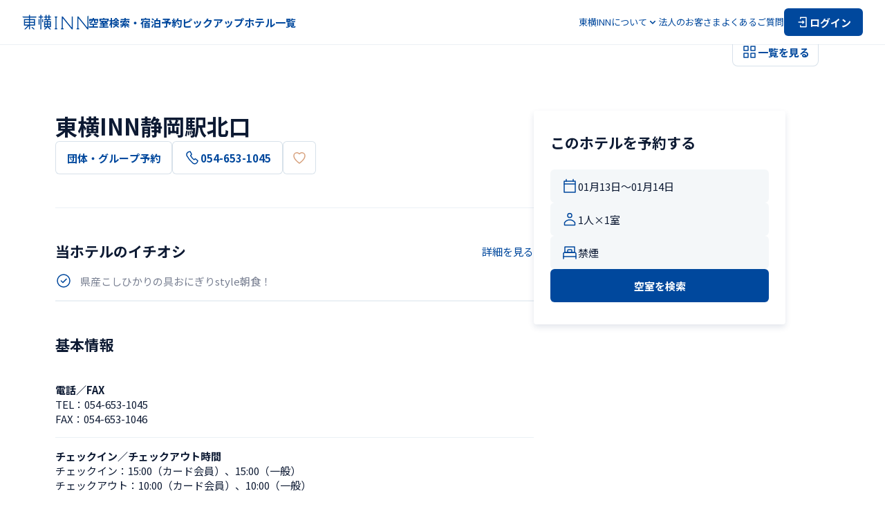

--- FILE ---
content_type: text/css; charset=UTF-8
request_url: https://www.toyoko-inn.com/_next/static/css/bf4b274c220cff39.css
body_size: 4252
content:
@keyframes ModalCalendar_loading-rotation__Km9rZ{0%{transform:rotate(0deg)}to{transform:rotate(1turn)}}@keyframes ModalCalendar_fadein__kU3f0{0%{opacity:0}to{opacity:1}}@keyframes ModalCalendar_fadeout__IZMeu{0%{opacity:1}to{opacity:0}}@keyframes ModalCalendar_menu-open__Eqgyf{0%{right:-60%;opacity:0}to{right:0;opacity:1}}@keyframes ModalCalendar_menu-close__5reie{0%{right:0;opacity:1}to{right:-60%;opacity:0}}@keyframes ModalCalendar_half-modal-open__KIRht{0%{translate:0 100%;opacity:0}to{translate:0;opacity:1}}@keyframes ModalCalendar_half-modal-close__vGaeL{0%{translate:0;opacity:1}to{translate:0 100%;opacity:0}}@keyframes ModalCalendar_fullscreen-modal-open__TcvM8{0%{translate:0 100%;opacity:0}to{translate:0;opacity:1}}@keyframes ModalCalendar_fullscreen-modal-close__g8vsD{0%{translate:0;opacity:1}to{translate:0 100%;opacity:0}}@keyframes ModalCalendar_slide-down__dXwTy{0%{height:0}to{height:var(--radix-accordion-content-height)}}@keyframes ModalCalendar_slide-up__8Vmfm{0%{height:var(--radix-accordion-content-height)}to{height:0}}.ModalCalendar_modal-calendar__WtvDw{display:flex;flex-direction:column;gap:32px;padding-bottom:128px}.ModalCalendar_modal-calendar__WtvDw>.ModalCalendar_title__O0x9J{font-size:21px;font-weight:700;line-height:1.4}.ModalCalendar_bottom-sheet-wrapper___l83y{display:flex;flex-direction:column;gap:16px}.ModalCalendar_bottom-sheet-wrapper___l83y>.ModalCalendar_header__1yXT4{display:flex;align-items:center;justify-content:space-between}@keyframes ModalRoom_loading-rotation__6_yHI{0%{transform:rotate(0deg)}to{transform:rotate(1turn)}}@keyframes ModalRoom_fadein__cDcYV{0%{opacity:0}to{opacity:1}}@keyframes ModalRoom_fadeout__nBsx6{0%{opacity:1}to{opacity:0}}@keyframes ModalRoom_menu-open__3bNlM{0%{right:-60%;opacity:0}to{right:0;opacity:1}}@keyframes ModalRoom_menu-close__VwykC{0%{right:0;opacity:1}to{right:-60%;opacity:0}}@keyframes ModalRoom_half-modal-open___DzeL{0%{translate:0 100%;opacity:0}to{translate:0;opacity:1}}@keyframes ModalRoom_half-modal-close__ECoyk{0%{translate:0;opacity:1}to{translate:0 100%;opacity:0}}@keyframes ModalRoom_fullscreen-modal-open__3Yp_w{0%{translate:0 100%;opacity:0}to{translate:0;opacity:1}}@keyframes ModalRoom_fullscreen-modal-close__qM0jy{0%{translate:0;opacity:1}to{translate:0 100%;opacity:0}}@keyframes ModalRoom_slide-down__aSKZG{0%{height:0}to{height:var(--radix-accordion-content-height)}}@keyframes ModalRoom_slide-up__30nBe{0%{height:var(--radix-accordion-content-height)}to{height:0}}.ModalRoom_modal-room__GoET8{display:flex;flex-direction:column;gap:32px;padding-bottom:80px}.ModalRoom_modal-room__GoET8>.ModalRoom_title__reWsU{font-size:21px;font-weight:700;line-height:1.4}.ModalRoom_rooms-wrapper__yhGxm{display:flex;flex-direction:column;gap:16px;align-items:flex-start}.ModalRoom_rooms-wrapper__yhGxm>.ModalRoom_room__QFHvh{display:flex;flex-direction:column;width:100%}.ModalRoom_rooms-wrapper__yhGxm>.ModalRoom_action___sCMn{padding:0}.ModalRoom_rooms-wrapper__yhGxm>.ModalRoom_notification__cfZKb{font-size:13px;font-weight:400;line-height:1.4}.ModalRoom_bottom-sheet-wrapper___O4ep{display:flex;flex-direction:column;gap:16px}.ModalRoom_bottom-sheet-wrapper___O4ep>.ModalRoom_header__HWpPN{display:flex;align-items:center;justify-content:space-between;height:32px}.ModalRoom_bottom-sheet-wrapper___O4ep>.ModalRoom_header__HWpPN>.ModalRoom_date__I1lU6{font-size:15px;font-weight:700;line-height:1.4}@keyframes ModalSmokingType_loading-rotation__cGAdX{0%{transform:rotate(0deg)}to{transform:rotate(1turn)}}@keyframes ModalSmokingType_fadein__sDgff{0%{opacity:0}to{opacity:1}}@keyframes ModalSmokingType_fadeout__5maTX{0%{opacity:1}to{opacity:0}}@keyframes ModalSmokingType_menu-open__gg_9M{0%{right:-60%;opacity:0}to{right:0;opacity:1}}@keyframes ModalSmokingType_menu-close__QOYJd{0%{right:0;opacity:1}to{right:-60%;opacity:0}}@keyframes ModalSmokingType_half-modal-open__teVLO{0%{translate:0 100%;opacity:0}to{translate:0;opacity:1}}@keyframes ModalSmokingType_half-modal-close__hskbW{0%{translate:0;opacity:1}to{translate:0 100%;opacity:0}}@keyframes ModalSmokingType_fullscreen-modal-open__KTS4_{0%{translate:0 100%;opacity:0}to{translate:0;opacity:1}}@keyframes ModalSmokingType_fullscreen-modal-close__ojm5Q{0%{translate:0;opacity:1}to{translate:0 100%;opacity:0}}@keyframes ModalSmokingType_slide-down__kl5CO{0%{height:0}to{height:var(--radix-accordion-content-height)}}@keyframes ModalSmokingType_slide-up__VAAxK{0%{height:var(--radix-accordion-content-height)}to{height:0}}.ModalSmokingType_modal-smoking-type__mA0BT{display:flex;flex-direction:column;gap:32px;padding-bottom:80px;animation:ModalSmokingType_fadein__sDgff .4s cubic-bezier(.2,.8,.4,1)}.ModalSmokingType_modal-smoking-type__mA0BT>.ModalSmokingType_title__TbiH8{font-size:21px;font-weight:700;line-height:1.4;color:#0d1a33}.ModalSmokingType_types-wrapper__sssIT{display:flex;flex-direction:column;width:100%}.ModalSmokingType_types-wrapper__sssIT>.ModalSmokingType_option__dByuB{padding:16px 0;border-bottom:1px solid rgba(188,205,221,.3)}.ModalSmokingType_bottom-sheet-wrapper__SKjn0{display:flex;flex-direction:column;gap:16px}.ModalSmokingType_bottom-sheet-wrapper__SKjn0>.ModalSmokingType_header__OMxYD{display:flex;align-items:center;justify-content:space-between;height:32px}.ModalSmokingType_bottom-sheet-wrapper__SKjn0>.ModalSmokingType_header__OMxYD>.ModalSmokingType_date__1Mjcp{font-size:15px;font-weight:700;line-height:1.4;color:#0d1a33}@keyframes Modal_loading-rotation__ATr3w{0%{transform:rotate(0deg)}to{transform:rotate(1turn)}}@keyframes Modal_fadein__BOwXm{0%{opacity:0}to{opacity:1}}@keyframes Modal_fadeout__3bOim{0%{opacity:1}to{opacity:0}}@keyframes Modal_menu-open__JvHiu{0%{right:-60%;opacity:0}to{right:0;opacity:1}}@keyframes Modal_menu-close__itNmS{0%{right:0;opacity:1}to{right:-60%;opacity:0}}@keyframes Modal_half-modal-open__KJWWP{0%{translate:0 100%;opacity:0}to{translate:0;opacity:1}}@keyframes Modal_half-modal-close__f72Xr{0%{translate:0;opacity:1}to{translate:0 100%;opacity:0}}@keyframes Modal_fullscreen-modal-open__Og5Li{0%{translate:0 100%;opacity:0}to{translate:0;opacity:1}}@keyframes Modal_fullscreen-modal-close__kENDE{0%{translate:0;opacity:1}to{translate:0 100%;opacity:0}}@keyframes Modal_slide-down___4jhN{0%{height:0}to{height:var(--radix-accordion-content-height)}}@keyframes Modal_slide-up__TId6V{0%{height:var(--radix-accordion-content-height)}to{height:0}}.Modal_content-wrapper__g5V15{padding-bottom:48px}@keyframes FormInput_loading-rotation__gEFYH{0%{transform:rotate(0deg)}to{transform:rotate(1turn)}}@keyframes FormInput_fadein__YMln4{0%{opacity:0}to{opacity:1}}@keyframes FormInput_fadeout__JCchw{0%{opacity:1}to{opacity:0}}@keyframes FormInput_menu-open__CGtvs{0%{right:-60%;opacity:0}to{right:0;opacity:1}}@keyframes FormInput_menu-close__rEn7T{0%{right:0;opacity:1}to{right:-60%;opacity:0}}@keyframes FormInput_half-modal-open__LuEtm{0%{translate:0 100%;opacity:0}to{translate:0;opacity:1}}@keyframes FormInput_half-modal-close__BtRV3{0%{translate:0;opacity:1}to{translate:0 100%;opacity:0}}@keyframes FormInput_fullscreen-modal-open__GQIYS{0%{translate:0 100%;opacity:0}to{translate:0;opacity:1}}@keyframes FormInput_fullscreen-modal-close__U5jSH{0%{translate:0;opacity:1}to{translate:0 100%;opacity:0}}@keyframes FormInput_slide-down__1lrsp{0%{height:0}to{height:var(--radix-accordion-content-height)}}@keyframes FormInput_slide-up__7QVYe{0%{height:var(--radix-accordion-content-height)}to{height:0}}.FormInput_form-input__JiFIp{display:flex;height:48px;background-color:rgba(192,210,221,.18);border-radius:6px;transition:background-color .3s ease-in-out}.FormInput_form-input__JiFIp.FormInput_-s__Fh0FC{height:40px}.FormInput_form-input__JiFIp.FormInput_-l__msnWT{height:64px}.FormInput_form-input__JiFIp.FormInput_-haslabel__qWuii.FormInput_-s__Fh0FC{height:56px}.FormInput_form-input__JiFIp.FormInput_-haslabel__qWuii:not(.FormInput_-s__Fh0FC){height:64px}.FormInput_form-input__JiFIp:has(.FormInput_field__ogVMr:focus){background-color:rgba(188,208,221,.3)}.FormInput_form-input__JiFIp:hover{background-color:rgba(188,208,221,.3)}.FormInput_form-input__JiFIp.FormInput_-text___S1hQ{cursor:text}.FormInput_form-input__JiFIp.FormInput_-no-radius__zWZqH{border-radius:0}.FormInput_form-input__JiFIp>.FormInput_box__MpR5H{display:flex;flex:1 1;gap:8px;align-items:center;padding:0 16px}.FormInput_form-input__JiFIp>.FormInput_box__MpR5H.FormInput_-s__Fh0FC{padding:0 12px 0 16px}.FormInput_form-input__JiFIp>.FormInput_box__MpR5H.FormInput_-haslabel__qWuii.FormInput_-s__Fh0FC{padding:0 8px 0 16px}.FormInput_form-input__JiFIp>.FormInput_box__MpR5H.FormInput_-haslabel__qWuii:not(.FormInput_-s__Fh0FC){padding:0 12px 0 16px}.FormInput_form-input__JiFIp>.FormInput_line__z7F98{width:1px;height:50%;margin:auto 0;background-color:rgba(188,205,221,.6)}.FormInput_form-wrapper__oxEJf{display:flex;flex:1 1;flex-direction:column;gap:4px}.FormInput_form-wrapper__oxEJf>.FormInput_label__KNcPr{height:18px;font-size:13px;font-weight:700;line-height:1.4;color:#00489d}.FormInput_form-wrapper__oxEJf>.FormInput_field__ogVMr{font-size:15px;font-weight:400;line-height:1.4;width:100%;padding:0;color:#0d1a33;background-color:transparent;border:none;outline:none}.FormInput_form-wrapper__oxEJf>.FormInput_field__ogVMr::placeholder{color:#787f91}.FormInput_form-wrapper__oxEJf>.FormInput_field__ogVMr.FormInput_-pointer__1cnbO{cursor:pointer}@keyframes PopupCalendar_loading-rotation__kdqot{0%{transform:rotate(0deg)}to{transform:rotate(1turn)}}@keyframes PopupCalendar_fadein__nKFkq{0%{opacity:0}to{opacity:1}}@keyframes PopupCalendar_fadeout__U963G{0%{opacity:1}to{opacity:0}}@keyframes PopupCalendar_menu-open__50s3z{0%{right:-60%;opacity:0}to{right:0;opacity:1}}@keyframes PopupCalendar_menu-close__SIt2k{0%{right:0;opacity:1}to{right:-60%;opacity:0}}@keyframes PopupCalendar_half-modal-open__AfAvS{0%{translate:0 100%;opacity:0}to{translate:0;opacity:1}}@keyframes PopupCalendar_half-modal-close__Abo1B{0%{translate:0;opacity:1}to{translate:0 100%;opacity:0}}@keyframes PopupCalendar_fullscreen-modal-open__yCYCo{0%{translate:0 100%;opacity:0}to{translate:0;opacity:1}}@keyframes PopupCalendar_fullscreen-modal-close__w7Byo{0%{translate:0;opacity:1}to{translate:0 100%;opacity:0}}@keyframes PopupCalendar_slide-down__bzHKB{0%{height:0}to{height:var(--radix-accordion-content-height)}}@keyframes PopupCalendar_slide-up__k6KtU{0%{height:var(--radix-accordion-content-height)}to{height:0}}.PopupCalendar_popover-content__kqzng{z-index:60}.PopupCalendar_popover-content__kqzng[data-state=open]{animation:PopupCalendar_fadein__nKFkq .4s cubic-bezier(.2,.8,.4,1)}.PopupCalendar_popover-content__kqzng[data-state=closed]{animation:PopupCalendar_fadeout__U963G .4s cubic-bezier(.2,.8,.4,1)}.PopupCalendar_calendar-wrapper__6NVX3{padding:24px}.PopupCalendar_footer-section__iDsSM{display:flex;gap:24px;align-items:center;justify-content:start;padding:12px 24px}@keyframes PopupRoom_loading-rotation___zUUW{0%{transform:rotate(0deg)}to{transform:rotate(1turn)}}@keyframes PopupRoom_fadein__IllQU{0%{opacity:0}to{opacity:1}}@keyframes PopupRoom_fadeout__NEOVe{0%{opacity:1}to{opacity:0}}@keyframes PopupRoom_menu-open__BJVaC{0%{right:-60%;opacity:0}to{right:0;opacity:1}}@keyframes PopupRoom_menu-close__iF51N{0%{right:0;opacity:1}to{right:-60%;opacity:0}}@keyframes PopupRoom_half-modal-open__nQl55{0%{translate:0 100%;opacity:0}to{translate:0;opacity:1}}@keyframes PopupRoom_half-modal-close__hhfEl{0%{translate:0;opacity:1}to{translate:0 100%;opacity:0}}@keyframes PopupRoom_fullscreen-modal-open__w4yZF{0%{translate:0 100%;opacity:0}to{translate:0;opacity:1}}@keyframes PopupRoom_fullscreen-modal-close__u5_zx{0%{translate:0;opacity:1}to{translate:0 100%;opacity:0}}@keyframes PopupRoom_slide-down__g8s21{0%{height:0}to{height:var(--radix-accordion-content-height)}}@keyframes PopupRoom_slide-up__NvNz1{0%{height:var(--radix-accordion-content-height)}to{height:0}}.PopupRoom_popover-content__MygrB{z-index:60;width:316px}.PopupRoom_popover-content__MygrB[data-state=open]{animation:PopupRoom_fadein__IllQU .4s cubic-bezier(.2,.8,.4,1)}.PopupRoom_popover-content__MygrB[data-state=closed]{animation:PopupRoom_fadeout__NEOVe .4s cubic-bezier(.2,.8,.4,1)}.PopupRoom_popover-component__iILjn{display:flex;flex-direction:column;gap:16px;align-items:flex-start;padding:24px}.PopupRoom_popover-component__iILjn>.PopupRoom_title__9t5iB{font-size:17px;font-weight:700;line-height:1.4}.PopupRoom_popover-component__iILjn>.PopupRoom_room__fOhxd{display:flex;flex-direction:column;width:100%}.PopupRoom_popover-component__iILjn>.PopupRoom_action__INZMx{padding:0}.PopupRoom_popover-component__iILjn>.PopupRoom_notification__F6aEk{font-size:13px;font-weight:400;line-height:1.4}@keyframes PopupSmokingType_loading-rotation__710D_{0%{transform:rotate(0deg)}to{transform:rotate(1turn)}}@keyframes PopupSmokingType_fadein__GaPHB{0%{opacity:0}to{opacity:1}}@keyframes PopupSmokingType_fadeout__ZwMld{0%{opacity:1}to{opacity:0}}@keyframes PopupSmokingType_menu-open__3mkRQ{0%{right:-60%;opacity:0}to{right:0;opacity:1}}@keyframes PopupSmokingType_menu-close__JKfh1{0%{right:0;opacity:1}to{right:-60%;opacity:0}}@keyframes PopupSmokingType_half-modal-open__yzMWN{0%{translate:0 100%;opacity:0}to{translate:0;opacity:1}}@keyframes PopupSmokingType_half-modal-close__oQcqU{0%{translate:0;opacity:1}to{translate:0 100%;opacity:0}}@keyframes PopupSmokingType_fullscreen-modal-open__pAW3K{0%{translate:0 100%;opacity:0}to{translate:0;opacity:1}}@keyframes PopupSmokingType_fullscreen-modal-close__SxYp7{0%{translate:0;opacity:1}to{translate:0 100%;opacity:0}}@keyframes PopupSmokingType_slide-down__uCzcU{0%{height:0}to{height:var(--radix-accordion-content-height)}}@keyframes PopupSmokingType_slide-up__52kTu{0%{height:var(--radix-accordion-content-height)}to{height:0}}.PopupSmokingType_popover-content__3aMN7{z-index:50;width:316px}.PopupSmokingType_popover-content__3aMN7[data-state=open]{animation:PopupSmokingType_fadein__GaPHB .4s cubic-bezier(.2,.8,.4,1)}.PopupSmokingType_popover-content__3aMN7[data-state=closed]{animation:PopupSmokingType_fadeout__ZwMld .4s cubic-bezier(.2,.8,.4,1)}.PopupSmokingType_popover-component__jvLJn{display:flex;flex-direction:column;align-items:flex-start;padding:24px}.PopupSmokingType_popover-component__jvLJn>.PopupSmokingType_title__AUVn9{font-size:17px;font-weight:700;line-height:1.4;margin-bottom:16px}.PopupSmokingType_smoking-type__B3vHt{display:flex;width:100%;padding:12px 0;border-bottom:1px solid rgba(188,205,221,.3)}.PopupSmokingType_smoking-type__B3vHt>.PopupSmokingType_option__WK1NK{width:100%}@keyframes Popup_loading-rotation__s2I15{0%{transform:rotate(0deg)}to{transform:rotate(1turn)}}@keyframes Popup_fadein__8QOHt{0%{opacity:0}to{opacity:1}}@keyframes Popup_fadeout__ialV_{0%{opacity:1}to{opacity:0}}@keyframes Popup_menu-open__TzwAp{0%{right:-60%;opacity:0}to{right:0;opacity:1}}@keyframes Popup_menu-close__KzrJ2{0%{right:0;opacity:1}to{right:-60%;opacity:0}}@keyframes Popup_half-modal-open__Jhjgk{0%{translate:0 100%;opacity:0}to{translate:0;opacity:1}}@keyframes Popup_half-modal-close__2LOXW{0%{translate:0;opacity:1}to{translate:0 100%;opacity:0}}@keyframes Popup_fullscreen-modal-open__YYT5w{0%{translate:0 100%;opacity:0}to{translate:0;opacity:1}}@keyframes Popup_fullscreen-modal-close__U2usX{0%{translate:0;opacity:1}to{translate:0 100%;opacity:0}}@keyframes Popup_slide-down__Zeewp{0%{height:0}to{height:var(--radix-accordion-content-height)}}@keyframes Popup_slide-up__A6cfE{0%{height:var(--radix-accordion-content-height)}to{height:0}}.Popup_popup-wrapper__q8UY7{display:flex;flex-flow:column;row-gap:16px;column-gap:8px}@media screen and (max-width:767px){.Popup_popup-wrapper__q8UY7{flex-flow:row wrap;margin-top:0}.Popup_popup-wrapper__q8UY7>.Popup_date__Is_J7{width:calc(60% - 4px)}.Popup_popup-wrapper__q8UY7>.Popup_amount__hj7sk{width:calc(40% - 4px)}.Popup_popup-wrapper__q8UY7>.Popup_button__2kmLT{flex:1 1}}@keyframes BookingForm_loading-rotation__4t80_{0%{transform:rotate(0deg)}to{transform:rotate(1turn)}}@keyframes BookingForm_fadein__w8wIY{0%{opacity:0}to{opacity:1}}@keyframes BookingForm_fadeout__CAz8E{0%{opacity:1}to{opacity:0}}@keyframes BookingForm_menu-open__i6nDb{0%{right:-60%;opacity:0}to{right:0;opacity:1}}@keyframes BookingForm_menu-close__l5fiE{0%{right:0;opacity:1}to{right:-60%;opacity:0}}@keyframes BookingForm_half-modal-open__jP0bw{0%{translate:0 100%;opacity:0}to{translate:0;opacity:1}}@keyframes BookingForm_half-modal-close__3PhLe{0%{translate:0;opacity:1}to{translate:0 100%;opacity:0}}@keyframes BookingForm_fullscreen-modal-open__FDspt{0%{translate:0 100%;opacity:0}to{translate:0;opacity:1}}@keyframes BookingForm_fullscreen-modal-close__zbtP1{0%{translate:0;opacity:1}to{translate:0 100%;opacity:0}}@keyframes BookingForm_slide-down__CNObx{0%{height:0}to{height:var(--radix-accordion-content-height)}}@keyframes BookingForm_slide-up__Ve_36{0%{height:var(--radix-accordion-content-height)}to{height:0}}.BookingForm_booking-form__9ZYSt{position:-webkit-sticky;position:sticky;top:136px;padding:32px 24px;background:#fff;border-radius:4px;box-shadow:0 4px 8px rgba(25,51,102,.12)}@media screen and (max-width:767px){.BookingForm_booking-form__9ZYSt{position:fixed;top:auto;bottom:0;left:0;z-index:10;width:100%;padding:16px;border-radius:12px 12px 0 0;box-shadow:0 -2px 8px rgba(25,51,102,.08)}}.BookingForm_booking-form__9ZYSt>.BookingForm_title__J1qqO{font-size:21px;font-weight:700;line-height:1.4}@media screen and (max-width:767px){.BookingForm_booking-form__9ZYSt>.BookingForm_title__J1qqO{display:none}}.BookingForm_booking-form__9ZYSt>.BookingForm_form__zjBYX{display:flex;flex-direction:column;gap:16px;margin-top:24px}@media screen and (max-width:767px){.BookingForm_booking-form__9ZYSt>.BookingForm_form__zjBYX{margin-top:0}.BookingForm_booking-form__9ZYSt>.BookingForm_form__zjBYX>.BookingForm_button__qjDit{flex:1 1}}.BookingForm_modal-overlay__0yIKO{position:fixed;inset:0;z-index:60;background:rgba(0,0,0,.6)}.BookingForm_modal-overlay__0yIKO[data-state=open]{animation:BookingForm_fadein__w8wIY .4s cubic-bezier(.2,.8,.4,1)}.BookingForm_modal-overlay__0yIKO[data-state=closed]{animation:BookingForm_fadeout__CAz8E .4s cubic-bezier(.2,.8,.4,1)}.BookingForm_modal-content__eEiEa{position:fixed;top:50%;left:50%;z-index:60;display:flex;flex-direction:column;gap:24px;background:#fff;border-radius:12px;transform:translate(-50%,-50%)}.BookingForm_modal-content__eEiEa[data-state=open]{animation:BookingForm_fadein__w8wIY .4s cubic-bezier(.2,.8,.4,1)}.BookingForm_modal-content__eEiEa[data-state=closed]{animation:BookingForm_fadeout__CAz8E .4s cubic-bezier(.2,.8,.4,1)}@media screen and (min-width:768px){.BookingForm_modal-content__eEiEa{width:400px;padding:32px 24px}}.BookingForm_modal-content__eEiEa>.BookingForm_title__J1qqO{font-size:21px;font-weight:700;line-height:1.4}@keyframes Gallery_loading-rotation__dO7F5{0%{transform:rotate(0deg)}to{transform:rotate(1turn)}}@keyframes Gallery_fadein__SDX9_{0%{opacity:0}to{opacity:1}}@keyframes Gallery_fadeout__Jjw6h{0%{opacity:1}to{opacity:0}}@keyframes Gallery_menu-open__Kgm3R{0%{right:-60%;opacity:0}to{right:0;opacity:1}}@keyframes Gallery_menu-close__23d8O{0%{right:0;opacity:1}to{right:-60%;opacity:0}}@keyframes Gallery_half-modal-open__nKX3_{0%{translate:0 100%;opacity:0}to{translate:0;opacity:1}}@keyframes Gallery_half-modal-close__m3KFo{0%{translate:0;opacity:1}to{translate:0 100%;opacity:0}}@keyframes Gallery_fullscreen-modal-open__WI3PV{0%{translate:0 100%;opacity:0}to{translate:0;opacity:1}}@keyframes Gallery_fullscreen-modal-close__180zi{0%{translate:0;opacity:1}to{translate:0 100%;opacity:0}}@keyframes Gallery_slide-down__laSR0{0%{height:0}to{height:var(--radix-accordion-content-height)}}@keyframes Gallery_slide-up__gRPyF{0%{height:var(--radix-accordion-content-height)}to{height:0}}.Gallery_gallery-component__8hevU{position:relative;z-index:0}@media screen and (max-width:767px){.Gallery_gallery-component__8hevU{width:100vw;margin:0 calc(50% - 50vw)}}.Gallery_gallery-component__8hevU>.Gallery_button__ptuVm{position:absolute;right:16px;bottom:16px;display:flex;gap:4px;align-items:center;padding:8px 12px;color:#00489d;background:#fff;border:1px solid rgba(188,205,221,.6);border-radius:8px;font-size:15px;font-weight:700;line-height:1.4;opacity:1;transition:opacity .3s ease-in-out}.Gallery_gallery-component__8hevU>.Gallery_button__ptuVm:hover{opacity:.7}@media screen and (max-width:767px){.Gallery_gallery-component__8hevU>.Gallery_button__ptuVm{flex-direction:column;gap:0;padding:0 12px;font-size:13px;font-weight:700;line-height:1.4}.Gallery_gallery-component__8hevU>.Gallery_button__ptuVm>.Gallery_text__rGlgY{font-size:11px}}.Gallery_pc-images__lc0Um{display:flex;gap:2px;overflow:hidden;border-radius:12px}.Gallery_pc-images__lc0Um>.Gallery_wrapper__xK866:first-child{position:relative;width:40%;aspect-ratio:1/1}.Gallery_pc-images__lc0Um>.Gallery_wrapper__xK866:last-child{position:relative;width:60%;aspect-ratio:3/2}.Gallery_slide-counter__EodZe{position:absolute;top:16px;right:16px;z-index:1;display:flex;align-items:center;justify-content:center;width:48px;height:24px;font-size:13px;color:#fff;background:rgba(0,0,0,.6);border-radius:100px}.Gallery_photo-slider__8e3If,.Gallery_photo-slider__8e3If>.Gallery_slide__lqb0N{width:100%}.Gallery_photo-slider__8e3If>.Gallery_slide__lqb0N>.Gallery_wrapper__xK866{position:relative;width:100%;aspect-ratio:3/2}@keyframes _hotelCode__loading-rotation__zpWew{0%{transform:rotate(0deg)}to{transform:rotate(1turn)}}@keyframes _hotelCode__fadein__Q3eu8{0%{opacity:0}to{opacity:1}}@keyframes _hotelCode__fadeout__p5dWh{0%{opacity:1}to{opacity:0}}@keyframes _hotelCode__menu-open__zU79i{0%{right:-60%;opacity:0}to{right:0;opacity:1}}@keyframes _hotelCode__menu-close__hjKSm{0%{right:0;opacity:1}to{right:-60%;opacity:0}}@keyframes _hotelCode__half-modal-open__PttCo{0%{translate:0 100%;opacity:0}to{translate:0;opacity:1}}@keyframes _hotelCode__half-modal-close__UvHqb{0%{translate:0;opacity:1}to{translate:0 100%;opacity:0}}@keyframes _hotelCode__fullscreen-modal-open__s14Ha{0%{translate:0 100%;opacity:0}to{translate:0;opacity:1}}@keyframes _hotelCode__fullscreen-modal-close___14rG{0%{translate:0;opacity:1}to{translate:0 100%;opacity:0}}@keyframes _hotelCode__slide-down__Wyvwg{0%{height:0}to{height:var(--radix-accordion-content-height)}}@keyframes _hotelCode__slide-up__UAn_g{0%{height:var(--radix-accordion-content-height)}to{height:0}}._hotelCode__hotel-detail-page__Rp04K{width:100%;padding:48px 0 0}@media screen and (max-width:767px){._hotelCode__hotel-detail-page__Rp04K{padding:0 0 48px}}._hotelCode__hotel-detail-page__Rp04K>._hotelCode__content__pX5GB{display:flex;gap:64px;margin-top:48px}@media screen and (max-width:767px){._hotelCode__hotel-detail-page__Rp04K>._hotelCode__content__pX5GB{display:block;margin-top:24px}}._hotelCode__hotel-detail-page__Rp04K>._hotelCode__content__pX5GB>._hotelCode__left__bzrPH{width:65%;max-width:692px}@media screen and (max-width:767px){._hotelCode__hotel-detail-page__Rp04K>._hotelCode__content__pX5GB>._hotelCode__left__bzrPH{width:100%}}._hotelCode__hotel-detail-page__Rp04K>._hotelCode__content__pX5GB>._hotelCode__right__lLO4W{width:35%;max-width:364px}@media screen and (max-width:767px){._hotelCode__hotel-detail-page__Rp04K>._hotelCode__content__pX5GB>._hotelCode__right__lLO4W{width:100%}}._hotelCode__hotel-recommend__D5n5U{display:flex;flex-direction:column;gap:24px}._hotelCode__hotel-recommend__D5n5U>._hotelCode__heading__xNMa_{display:flex;gap:8px;align-items:center;justify-content:space-between}._hotelCode__hotel-recommend__D5n5U>._hotelCode__heading__xNMa_>._hotelCode__title__bmE57{font-size:21px;font-weight:700;line-height:1.4}._hotelCode__recommend-card__6P_kR{display:grid;grid-template-columns:auto minmax(0,1fr);grid-gap:12px;gap:12px;align-items:center;justify-content:start;width:100%;padding:16px 0;border-bottom:1px solid rgba(188,205,221,.3)}._hotelCode__recommend-card__6P_kR>._hotelCode__info__CjQ7S{font-size:15px;font-weight:400;line-height:1.4;color:#787f91;text-align:left}._hotelCode__title-block__MZ7Ev{display:flex;flex-direction:column;gap:16px;align-items:flex-start}._hotelCode__title-block__MZ7Ev>._hotelCode__name__FEn4j{font-size:32px;font-weight:700;line-height:1.4}@media screen and (max-width:767px){._hotelCode__title-block__MZ7Ev>._hotelCode__name__FEn4j{font-size:25px}}._hotelCode__title-block__MZ7Ev>._hotelCode__buttons__oJ5c7{display:flex;gap:8px;align-items:center;width:100%}@media screen and (max-width:767px){._hotelCode__title-block__MZ7Ev>._hotelCode__buttons__oJ5c7>._hotelCode__reserve__N7dqw{flex:1 1}}._hotelCode__phone-number-pc__Zj_Id:disabled{color:#00489d;background-color:#fff;border:1px solid rgba(188,205,221,.6)}._hotelCode__notice-block__OSRlu{display:flex;flex-direction:column;gap:16px;padding:32px 24px;margin-top:24px;background:rgba(192,210,221,.18);border-radius:12px;font-size:15px;font-weight:400;line-height:1.4}@media screen and (max-width:767px){._hotelCode__notice-block__OSRlu{padding:24px 16px}}._hotelCode__notice-block__OSRlu>._hotelCode__title__bmE57{font-size:15px;font-weight:700;line-height:1.4}._hotelCode__notice-block__OSRlu>._hotelCode__content__pX5GB{overflow-wrap:break-word}._hotelCode__info-block__oGHMb{display:flex;flex-direction:column;gap:48px;margin-top:48px}@media screen and (max-width:767px){._hotelCode__info-block__oGHMb{gap:32px;margin-top:32px}}._hotelCode__section-block__lWcAa{padding-top:48px;border-top:1px solid rgba(188,205,221,.3)}@media screen and (max-width:767px){._hotelCode__section-block__lWcAa{padding-top:32px}}._hotelCode__section-title__eMFSd{display:flex;align-items:center;justify-content:space-between;margin-bottom:24px}._hotelCode__section-title__eMFSd>._hotelCode__title__bmE57{font-size:21px;font-weight:700;line-height:1.4}._hotelCode__section-title__eMFSd>._hotelCode__link__6CTi9{color:#00489d}._hotelCode__breakfast-style__pCdz5{display:flex;flex-direction:column;gap:8px}._hotelCode__pay-list__jOzLl{display:flex;flex-wrap:wrap;gap:4px;margin-top:8px}._hotelCode__access-map__I81bn{margin-bottom:24px}._hotelCode__access-map__I81bn>._hotelCode__img__KmxSj{max-width:100%}._hotelCode__access-map__I81bn>._hotelCode__address__8XDqq{margin-top:16px;font-size:15px;font-weight:400;line-height:1.4}._hotelCode__access-map__I81bn>._hotelCode__link__6CTi9{display:inline-flex;gap:4px;align-items:center;margin-top:8px;font-weight:700;color:#00489d}._hotelCode__answer-content__WQI10{overflow:hidden}._hotelCode__answer-content__WQI10[data-state=open]{animation:_hotelCode__slide-down__Wyvwg .5s cubic-bezier(.16,1,.3,1)}._hotelCode__answer-content__WQI10[data-state=closed]{animation:_hotelCode__slide-up__UAn_g .5s cubic-bezier(.16,1,.3,1)}._hotelCode__button-block__9ia1T{display:flex;flex-wrap:wrap;gap:8px;margin-top:24px}@media screen and (max-width:767px){._hotelCode__button-block__9ia1T{flex-direction:column;gap:16px}}._hotelCode__button-block__9ia1T>._hotelCode__link__6CTi9{width:160px}@media screen and (max-width:767px){._hotelCode__button-block__9ia1T>._hotelCode__link__6CTi9{width:100%}}._hotelCode__slider-item__CShj0{position:relative;padding-bottom:16px}._hotelCode__slider-item__CShj0>._hotelCode__heading__xNMa_{margin-top:16px;font-size:17px;font-weight:700;line-height:1.4}._hotelCode__slider-item__CShj0>._hotelCode__description__IMm3A{margin-top:8px;color:#787f91;font-size:15px;font-weight:400;line-height:1.4}._hotelCode__slider-item__CShj0>._hotelCode__tag__9nbwj{position:absolute;top:16px;left:16px}._hotelCode__img-wrap__rGJ1W{aspect-ratio:3/2}._hotelCode__img-wrap__rGJ1W>._hotelCode__img__KmxSj{width:100%;height:100%;border-radius:6px;object-fit:cover}._hotelCode__news-list__zI7oH{margin-bottom:24px}._hotelCode__news-list__zI7oH>._hotelCode__item__5SAES>._hotelCode__link__6CTi9{display:flex;align-items:center;justify-content:space-between;padding:16px 0;border-bottom:1px solid rgba(188,205,221,.3);font-size:15px;font-weight:400;line-height:1.4}._hotelCode__news-list__zI7oH>._hotelCode__item__5SAES>._hotelCode__link__6CTi9>._hotelCode__heading__xNMa_{width:95%;overflow:hidden;text-overflow:ellipsis;white-space:nowrap}._hotelCode__back-button__lQaD_{display:block;width:100%;margin:0 auto}@media screen and (min-width:768px){._hotelCode__back-button__lQaD_{max-width:343px}}._hotelCode__certification-images__OQRFy{display:flex;gap:24px;max-width:100%;margin-top:24px}@media screen and (min-width:768px){._hotelCode__certification-images__OQRFy{gap:32px}}

--- FILE ---
content_type: application/javascript; charset=UTF-8
request_url: https://www.toyoko-inn.com/_next/static/chunks/webpack-91028323e75ef55c.js
body_size: 2569
content:
!function(){"use strict";var e,r,_,t,a,c,n,u,i,f={},b={};function __webpack_require__(e){var r=b[e];if(void 0!==r)return r.exports;var _=b[e]={id:e,loaded:!1,exports:{}},t=!0;try{f[e].call(_.exports,_,_.exports,__webpack_require__),t=!1}finally{t&&delete b[e]}return _.loaded=!0,_.exports}__webpack_require__.m=f,__webpack_require__.amdO={},e=[],__webpack_require__.O=function(r,_,t,a){if(_){a=a||0;for(var c=e.length;c>0&&e[c-1][2]>a;c--)e[c]=e[c-1];e[c]=[_,t,a];return}for(var n=1/0,c=0;c<e.length;c++){for(var _=e[c][0],t=e[c][1],a=e[c][2],u=!0,i=0;i<_.length;i++)n>=a&&Object.keys(__webpack_require__.O).every(function(e){return __webpack_require__.O[e](_[i])})?_.splice(i--,1):(u=!1,a<n&&(n=a));if(u){e.splice(c--,1);var f=t()}}return f},__webpack_require__.n=function(e){var r=e&&e.__esModule?function(){return e.default}:function(){return e};return __webpack_require__.d(r,{a:r}),r},_=Object.getPrototypeOf?function(e){return Object.getPrototypeOf(e)}:function(e){return e.__proto__},__webpack_require__.t=function(e,t){if(1&t&&(e=this(e)),8&t||"object"==typeof e&&e&&(4&t&&e.__esModule||16&t&&"function"==typeof e.then))return e;var a=Object.create(null);__webpack_require__.r(a);var c={};r=r||[null,_({}),_([]),_(_)];for(var n=2&t&&e;"object"==typeof n&&!~r.indexOf(n);n=_(n))Object.getOwnPropertyNames(n).forEach(function(r){c[r]=function(){return e[r]}});return c.default=function(){return e},__webpack_require__.d(a,c),a},__webpack_require__.d=function(e,r){for(var _ in r)__webpack_require__.o(r,_)&&!__webpack_require__.o(e,_)&&Object.defineProperty(e,_,{enumerable:!0,get:r[_]})},__webpack_require__.f={},__webpack_require__.e=function(e){return Promise.all(Object.keys(__webpack_require__.f).reduce(function(r,_){return __webpack_require__.f[_](e,r),r},[]))},__webpack_require__.u=function(e){return"static/chunks/"+(({296:"ea88be26",9498:"e85c8870"})[e]||e)+"."+({296:"9c8a89f782d38a9c",2162:"5b03133e3bbbbfa3",6063:"b9c55560f44a0725",9260:"e4bd28b1f9bcd4b8",9498:"b1ba3513b3329f77"})[e]+".js"},__webpack_require__.miniCssF=function(e){return"static/css/"+({63:"e11c87dccf4977ab",462:"0c681950a7ed6040",471:"1f5b05d837d16b50",495:"6219137860947d03",687:"cc45679868755c0e",1016:"cccb4c65ee0cb430",1316:"ddda4c9826f674d0",1377:"a67ba49b18698daa",1542:"464a1543925b5169",1600:"6d02bd88209a718c",1900:"79028f0c56405f37",2352:"3c3f566502507add",2669:"3d1b8c17518d7de9",2862:"fcfbc5ece016b0b5",2888:"cbfa689afe35f6ee",3001:"24544d0d616039f5",3310:"e37c48e860f6aaee",3459:"8474af769df64a7a",3581:"bf4b274c220cff39",3812:"a366b04b93e90761",4e3:"967df566a10a04d3",4057:"00b43980c488e435",4163:"76318293c4d2ab60",4230:"3c3ef0f0fc7073b7",4467:"85e2bbdc1be2ff59",4522:"d4a1d1c96e8bfb86",5061:"7070f74abeff3132",5315:"1170f27b0760376a",5371:"730cf8823ae01e72",5405:"e599e9d87e8cb38e",5563:"4467aec36ad810a9",5574:"26117585d174a9be",5627:"61be623b77189ad7",5821:"5bd04a1b48f187d8",5927:"51091d47a661e3da",5958:"7c70349e695d4a86",6022:"84212fec1126a5c7",6134:"9f27cb75c74858c2",6142:"aa5925de5b2c7353",6176:"0ca25c5a8179c0af",6299:"c02ed694170f37d5",6441:"8b4dc1e2aed264bd",6463:"b4c3ec2c7de24133",6609:"76f4f2355c316a34",6808:"0331ef2cd5a1de68",6981:"60db3ef58ccabba4",7145:"80f67b51916e4cdc",7378:"7433461fe52e4a6d",7406:"0a8982bc5e18c61e",7746:"e1c7f6f64020dac2",8172:"44e68959daa7030d",8485:"2f424c1905bd7758",8587:"baeddb65685602dc",8627:"39f903dc5c250c17",8693:"cd1c86dfe36283b9",8794:"bb4839ff0c558ee0",8977:"26d03528a14d60f7",9313:"04892a34df78d447",9380:"8505700de986362f",9738:"9ce2d39a95044b18",9849:"79d5f99cc61e3f74",9875:"e727993161773f30",9896:"150c09f7a9db4133"})[e]+".css"},__webpack_require__.g=function(){if("object"==typeof globalThis)return globalThis;try{return this||Function("return this")()}catch(e){if("object"==typeof window)return window}}(),__webpack_require__.o=function(e,r){return Object.prototype.hasOwnProperty.call(e,r)},t={},a="_N_E:",__webpack_require__.l=function(e,r,_,c){if(t[e]){t[e].push(r);return}if(void 0!==_)for(var n,u,i=document.getElementsByTagName("script"),f=0;f<i.length;f++){var b=i[f];if(b.getAttribute("src")==e||b.getAttribute("data-webpack")==a+_){n=b;break}}n||(u=!0,(n=document.createElement("script")).charset="utf-8",n.timeout=120,__webpack_require__.nc&&n.setAttribute("nonce",__webpack_require__.nc),n.setAttribute("data-webpack",a+_),n.src=__webpack_require__.tu(e)),t[e]=[r];var onScriptComplete=function(r,_){n.onerror=n.onload=null,clearTimeout(o);var a=t[e];if(delete t[e],n.parentNode&&n.parentNode.removeChild(n),a&&a.forEach(function(e){return e(_)}),r)return r(_)},o=setTimeout(onScriptComplete.bind(null,void 0,{type:"timeout",target:n}),12e4);n.onerror=onScriptComplete.bind(null,n.onerror),n.onload=onScriptComplete.bind(null,n.onload),u&&document.head.appendChild(n)},__webpack_require__.r=function(e){"undefined"!=typeof Symbol&&Symbol.toStringTag&&Object.defineProperty(e,Symbol.toStringTag,{value:"Module"}),Object.defineProperty(e,"__esModule",{value:!0})},__webpack_require__.nmd=function(e){return e.paths=[],e.children||(e.children=[]),e},__webpack_require__.tt=function(){return void 0===c&&(c={createScriptURL:function(e){return e}},"undefined"!=typeof trustedTypes&&trustedTypes.createPolicy&&(c=trustedTypes.createPolicy("nextjs#bundler",c))),c},__webpack_require__.tu=function(e){return __webpack_require__.tt().createScriptURL(e)},__webpack_require__.p="/_next/",n={2272:0},__webpack_require__.f.j=function(e,r){var _=__webpack_require__.o(n,e)?n[e]:void 0;if(0!==_){if(_)r.push(_[2]);else if(2272!=e){var t=new Promise(function(r,t){_=n[e]=[r,t]});r.push(_[2]=t);var a=__webpack_require__.p+__webpack_require__.u(e),c=Error();__webpack_require__.l(a,function(r){if(__webpack_require__.o(n,e)&&(0!==(_=n[e])&&(n[e]=void 0),_)){var t=r&&("load"===r.type?"missing":r.type),a=r&&r.target&&r.target.src;c.message="Loading chunk "+e+" failed.\n("+t+": "+a+")",c.name="ChunkLoadError",c.type=t,c.request=a,_[1](c)}},"chunk-"+e,e)}else n[e]=0}},__webpack_require__.O.j=function(e){return 0===n[e]},u=function(e,r){var _,t,a=r[0],c=r[1],u=r[2],i=0;if(a.some(function(e){return 0!==n[e]})){for(_ in c)__webpack_require__.o(c,_)&&(__webpack_require__.m[_]=c[_]);if(u)var f=u(__webpack_require__)}for(e&&e(r);i<a.length;i++)t=a[i],__webpack_require__.o(n,t)&&n[t]&&n[t][0](),n[t]=0;return __webpack_require__.O(f)},(i=self.webpackChunk_N_E=self.webpackChunk_N_E||[]).forEach(u.bind(null,0)),i.push=u.bind(null,i.push.bind(i)),__webpack_require__.nc=void 0}();